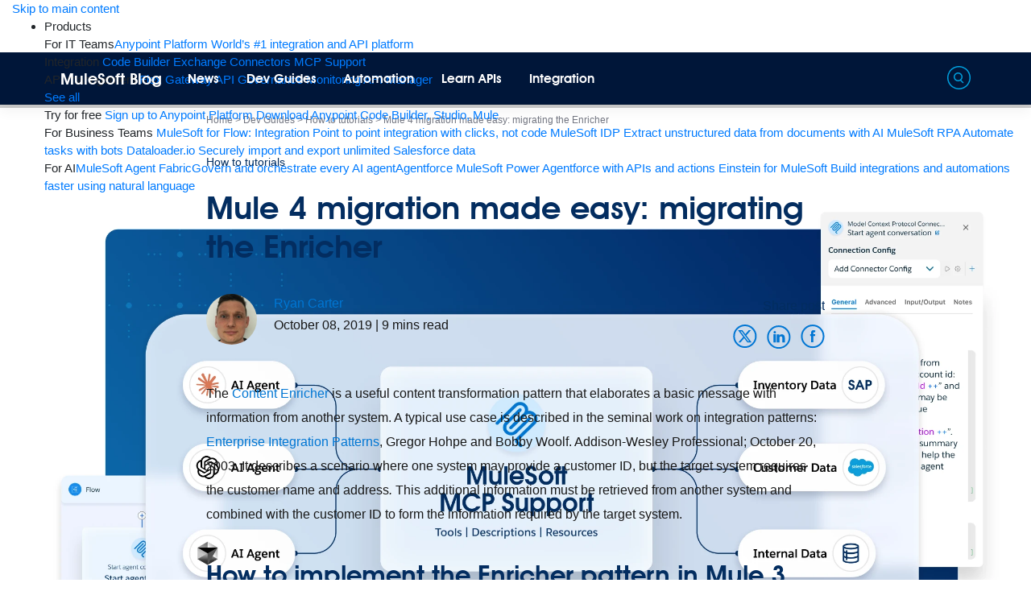

--- FILE ---
content_type: image/svg+xml
request_url: https://www.mulesoft.com/sites/default/files/cmm_files/new-graphics-WES_updated121423.svgz
body_size: 11806
content:
<?xml version="1.0" encoding="UTF-8" standalone="no"?>
<!-- Generator: Adobe Illustrator 27.2.0, SVG Export Plug-In . SVG Version: 6.00 Build 0)  -->

<svg
   version="1.1"
   id="Layer_1"
   x="0px"
   y="0px"
   viewBox="0 0 399 490"
   style="enable-background:new 0 0 399 490;"
   xml:space="preserve"
   sodipodi:docname="new-graphics-WES_updated121423.svg"
   inkscape:version="1.3 (0e150ed6c4, 2023-07-21)"
   xmlns:inkscape="http://www.inkscape.org/namespaces/inkscape"
   xmlns:sodipodi="http://sodipodi.sourceforge.net/DTD/sodipodi-0.dtd"
   xmlns:xlink="http://www.w3.org/1999/xlink"
   xmlns="http://www.w3.org/2000/svg"
   xmlns:svg="http://www.w3.org/2000/svg"><defs
   id="defs359"><clipPath
     id="clip2_12156_1679"><rect
       width="17"
       height="15.3"
       fill="#ffffff"
       transform="translate(67,52)"
       id="rect137"
       x="0"
       y="0" /></clipPath></defs><sodipodi:namedview
   id="namedview357"
   pagecolor="#ffffff"
   bordercolor="#000000"
   borderopacity="0.25"
   inkscape:showpageshadow="2"
   inkscape:pageopacity="0.0"
   inkscape:pagecheckerboard="0"
   inkscape:deskcolor="#d1d1d1"
   showguides="true"
   inkscape:zoom="1.6755102"
   inkscape:cx="166.81486"
   inkscape:cy="92.807552"
   inkscape:window-width="1920"
   inkscape:window-height="1017"
   inkscape:window-x="1912"
   inkscape:window-y="-8"
   inkscape:window-maximized="1"
   inkscape:current-layer="Layer_1"><sodipodi:guide
     position="133.69062,484.03167"
     orientation="0,-1"
     id="guide1"
     inkscape:locked="false" /><sodipodi:guide
     position="61.088083,472.38047"
     orientation="1,0"
     id="guide2"
     inkscape:locked="false" /></sodipodi:namedview>&#10;<style
   type="text/css"
   id="style2">&#10;	.st0{fill:none;stroke:#0176D3;stroke-width:2;}&#10;	.st1{clip-path:url(#SVGID_00000134219524668722965920000009152912752156952461_);}&#10;	.st2{fill:#0176D3;}&#10;	.st3{clip-path:url(#SVGID_00000138546847907385735610000017038319020327124874_);}&#10;	.st4{fill:none;}&#10;	.st5{fill:#00A1DF;}&#10;	.st6{fill-rule:evenodd;clip-rule:evenodd;fill:#00A1DF;}&#10;	.st7{fill:none;stroke:#032D60;stroke-width:2;}&#10;	.st8{clip-path:url(#SVGID_00000086687629311482819210000003734131218890880901_);}&#10;	.st9{fill:#032D60;}&#10;	.st10{clip-path:url(#SVGID_00000028326073530196769340000013425867365625280149_);}&#10;	.st11{fill:none;stroke:#FFFFFF;stroke-width:2;}&#10;	.st12{fill:none;stroke:#00A0DF;stroke-width:2;}&#10;	.st13{fill:none;stroke:#00A0DF;stroke-width:1.5;}&#10;	.st14{fill:none;stroke:#00A0DF;stroke-width:1.5;stroke-linecap:round;}&#10;	.st15{fill:none;stroke:#002196;stroke-width:1.5;}&#10;	.st16{fill:none;stroke:#002196;stroke-width:1.5;stroke-linecap:round;}&#10;	.st17{fill-rule:evenodd;clip-rule:evenodd;fill:#002196;}&#10;	.st18{fill:#002196;}&#10;	.st19{fill:#00A0DF;}&#10;	.st20{fill:#FFFFFF;}&#10;	.st21{fill-rule:evenodd;clip-rule:evenodd;fill:#00A0DF;}&#10;	.st22{fill:#166AFA;}&#10;	.st23{fill-rule:evenodd;clip-rule:evenodd;fill:#032D60;}&#10;	.st24{fill-rule:evenodd;clip-rule:evenodd;fill:#FFFFFF;}&#10;	.st25{fill:#0D9DDA;}&#10;	.st26{fill:#EAF5FE;}&#10;	.st27{fill-rule:evenodd;clip-rule:evenodd;fill:#0176D3;}&#10;</style>&#10;<circle
   class="st0"
   cx="143.6"
   cy="20.5"
   r="13.5"
   id="circle4" />&#10;<g
   id="g18">&#10;	<g
   id="g16">&#10;		<defs
   id="defs7">&#10;			<rect
   id="SVGID_1_"
   x="140.1"
   y="13"
   width="7"
   height="15" />&#10;		</defs>&#10;		<clipPath
   id="SVGID_00000118361066118073612980000001528857800776458132_">&#10;			<use
   xlink:href="#SVGID_1_"
   style="overflow:visible;"
   id="use9" />&#10;		</clipPath>&#10;		<g
   style="clip-path:url(#SVGID_00000118361066118073612980000001528857800776458132_);"
   clip-path="url(#SVGID_00000118361066118073612980000001528857800776458132_)"
   id="g14">&#10;			<path
   class="st2"
   d="M140.1,18h1.5v-1.5c-0.1-0.8,0.1-1.7,0.5-2.4c0.5-0.7,1.4-1.2,2.3-1.1c0.9,0,1.8,0.1,2.7,0.3l-0.4,2.3     c-0.4-0.1-0.8-0.2-1.2-0.2c-0.6,0-1.1,0.2-1.1,0.8V18h2.4l-0.2,2.2h-2.2V28h-2.8v-7.8h-1.5V18z"
   id="path12" />&#10;		</g>&#10;	</g>&#10;</g>&#10;&#10;&#10;<circle
   class="st0"
   cx="177.6"
   cy="20.5"
   r="13.5"
   id="circle36" />&#10;<g
   id="g50">&#10;	<path
   class="st4"
   d="M170.1,23.8V28h4.2C172,28,170.1,26.1,170.1,23.8z"
   id="path38" />&#10;	<path
   class="st4"
   d="M180.9,28h4.2v-4.2C185.1,26.1,183.2,28,180.9,28z"
   id="path40" />&#10;	<path
   class="st4"
   d="M174.3,13h-4.2v4.2C170.1,14.9,172,13,174.3,13z"
   id="path42" />&#10;	<path
   class="st4"
   d="M180.9,13c2.3,0,4.2,1.9,4.2,4.2V13H180.9z"
   id="path44" />&#10;	<path
   class="st2"
   d="M180.9,13h-6.6c-2.3,0-4.2,1.9-4.2,4.2v6.6c0,2.3,1.9,4.2,4.2,4.2h6.6c2.3,0,4.2-1.9,4.2-4.2v-6.6   C185.1,14.9,183.2,13,180.9,13z M178.1,25c-2.2,0-4-1.8-4-4s1.8-4,4-4s4,1.8,4,4S180.3,25,178.1,25z M183.1,16c0,0.6-0.4,1-1,1   s-1-0.4-1-1s0.4-1,1-1C182.6,15,183.1,15.4,183.1,16L183.1,16z"
   id="path46" />&#10;	<circle
   class="st2"
   cx="178.1"
   cy="21"
   r="2.5"
   id="circle48" />&#10;</g>&#10;<circle
   class="st0"
   cx="211.6"
   cy="20.5"
   r="13.5"
   id="circle52" />&#10;<ellipse
   transform="matrix(0.1602 -0.9871 0.9871 0.1602 186.1079 259.7437)"
   class="st0"
   cx="245.7"
   cy="20.5"
   rx="13.5"
   ry="13.5"
   id="ellipse54" />&#10;<path
   class="st2"
   d="M103.1,27h3V17h-3V27z M104.6,13c-0.8,0-1.5,0.6-1.5,1.4v0.1c0,0.8,0.6,1.5,1.4,1.5h0.1c0.8,0,1.5-0.6,1.5-1.4  v-0.1C106.1,13.7,105.5,13,104.6,13z M113.3,17c-1.2,0-2.4,0.6-3,1.6v-1.4h-3.2V27h3.3v-5.5c0-0.3,0-0.5,0.1-0.8  c0.3-0.7,0.9-1.2,1.7-1.2c1.2,0,1.7,0.9,1.7,2.2V27h3.2v-5.6C117.1,18.4,115.5,17,113.3,17"
   id="path56" />&#10;<circle
   class="st0"
   cx="109.6"
   cy="20.5"
   r="13.5"
   id="circle58" />&#10;<path
   class="st5"
   d="M21.9,42.3c-11.1,0-20.2-9-20.2-20.1S10.7,2,21.8,2S42,11,42,22.1C42.1,33.2,33.1,42.3,21.9,42.3z M21.9,0  C9.7,0.1-0.1,9.9,0,22.1s9.9,22,22.1,21.9s22-9.9,21.9-22.1c0-5.8-2.4-11.4-6.5-15.5S27.7,0,21.9,0z"
   id="path60" />&#10;<path
   class="st6"
   d="M16.1,32.2c-3.6-1.8-5.9-5.6-5.8-9.6c0-2.2,0.6-4.3,1.8-6.1l7.5,11.4h4.5l7.5-11.4c1.2,1.8,1.8,3.9,1.8,6.1  c0,3.8-1.9,7.3-5.1,9.3l1.4,5.6c8.5-4.5,11.7-15.1,7.2-23.6c-1.5-2.8-3.7-5.1-6.3-6.7l-8.7,13.6L13.3,7.1C5.1,12,2.4,22.7,7.3,31  c1.7,2.9,4.3,5.2,7.4,6.7C14.7,37.8,16.1,32.2,16.1,32.2z M55.9,122.8l-4.8-10.2h-2.5v16.5h2.5v-11l3.9,8h1.8l3.8-8v11h2.5v-16.5  h-2.5L55.9,122.8z M72.5,124.5c0.2,1.3-0.8,2.4-2,2.6h-0.4c-1.3,0-2.4-0.8-2.4-2.6v-7.2h-2.4v7.5c-0.1,1.2,0.3,2.4,1.2,3.3  c1.3,1.1,3,1.4,4.6,0.7c0.5-0.2,1-0.6,1.4-1v1.2h2.3v-11.7h-2.4C72.4,117.3,72.5,124.5,72.5,124.5z M79.5,125.7v-13.1h-2.4v13.2  c-0.1,1.7,1.1,3.1,2.7,3.2h1.9v-2h-1C79.8,127,79.5,126.6,79.5,125.7z"
   id="path62" />&#10;<path
   class="st5"
   d="M87.5,117.2c-3,0-5,2.2-5,6c0,4.5,2.3,6,5.3,6c1.7,0.1,3.3-0.6,4.4-1.8l-1.5-1.4c-0.7,0.8-1.8,1.3-2.8,1.2  c-1.9,0-3-1.3-3-3.3h7.6v-1C92.4,119.5,90.6,117.2,87.5,117.2z M84.8,122.2c0-0.5,0.1-1.1,0.3-1.6s0.5-0.8,0.9-1.1s0.9-0.4,1.4-0.4  s1,0.1,1.4,0.4s0.7,0.7,0.9,1.1c0.2,0.5,0.3,1,0.3,1.6H84.8L84.8,122.2z"
   id="path64" />&#10;<path
   class="st6"
   d="M104.1,121c-0.9-0.7-2-1.1-3.1-1.2l-1.9-0.3c-0.7-0.1-1.3-0.3-1.8-0.8c-0.2-0.2-0.4-0.4-0.5-0.7  s-0.2-0.5-0.2-0.8c0-1.5,1.1-2.6,3-2.6c1.3-0.1,2.6,0.4,3.6,1.3l1.6-1.6c-1.4-1.3-3.2-2-5.1-1.9c-3.4,0-5.5,2-5.5,4.8  c-0.1,1.2,0.4,2.3,1.2,3.1c0.9,0.7,2,1.2,3.1,1.3l1.9,0.3c0.7,0,1.3,0.3,1.8,0.7c0.4,0.5,0.7,1.1,0.7,1.7c0,1.6-1.2,2.5-3.4,2.5  c-1.6,0.1-3.1-0.5-4.2-1.6l-1.7,1.6c1.5,1.5,3.7,2.3,5.8,2.2c3.4,0,5.9-1.8,5.9-4.8C105.5,123.1,105,121.9,104.1,121z"
   id="path66" />&#10;<path
   class="st5"
   d="M111.7,117.2c-1.3,0-2.6,0.5-3.5,1.4c-1.1,1.1-1.4,2.6-1.4,4.6s0.3,3.5,1.4,4.6c2,1.8,5,1.8,7,0  c1.1-1.1,1.4-2.6,1.4-4.6s-0.3-3.4-1.4-4.6C114.2,117.7,113,117.2,111.7,117.2z M113.4,126.4c-0.2,0.2-0.5,0.4-0.8,0.5  s-0.6,0.2-0.9,0.2c-0.6,0-1.3-0.2-1.7-0.7c-0.7-0.9-1-2.1-0.8-3.2c0-1.3,0.1-2.5,0.8-3.2c0.2-0.2,0.5-0.4,0.8-0.5  c0.6-0.2,1.3-0.2,1.9,0c0.3,0.1,0.6,0.3,0.8,0.5c0.7,0.7,0.8,1.9,0.8,3.2C114.3,124.3,114,125.5,113.4,126.4z"
   id="path68" />&#10;<path
   class="st6"
   d="M118.9,115.7v1.8h-1.3v1.8h1.3v9.7h2.4v-9.7h2.3v-1.8h-2.3v-1.7c0-0.9,0.4-1.4,1.3-1.4h1.1v-2h-1.5  c-1.7-0.1-3.1,1.1-3.2,2.8C118.9,115.4,118.9,115.6,118.9,115.7z M128.8,114h-2.4v3.6H125v1.8h1.3v6.5c-0.1,1.7,1.1,3.1,2.8,3.3h1.8  v-2h-1c-0.7,0.1-1.2-0.4-1.3-1.1v-6.6h2.3v-1.8h-2.3L128.8,114z"
   id="path70" />&#10;<path
   class="st5"
   d="M21.6,101.3c-10.8,0-19.5,8.7-19.5,19.5s8.7,19.5,19.5,19.5s19.5-8.7,19.5-19.5c0-5.2-2.1-10.1-5.7-13.8  C31.7,103.4,26.8,101.3,21.6,101.3z M21.6,138.6c-9.8,0-17.8-8-17.8-17.8s8-17.8,17.8-17.8s17.8,8,17.8,17.8c0,4.7-1.9,9.2-5.2,12.6  C30.8,136.7,26.3,138.6,21.6,138.6z"
   id="path72" />&#10;<path
   class="st6"
   d="M35.6,116.9c-1-3.5-3.3-6.6-6.4-8.5l-0.5,0.9l-7,11l-7.1-11.1l-0.5-0.8c-3.2,1.9-5.5,5-6.5,8.6  c-1.1,3.8-0.6,7.9,1.5,11.2c1.5,2.6,3.7,4.6,6.4,5.8l1.3-5c-3.1-1.4-5.1-4.4-5.1-7.8c0-1.8,0.5-3.6,1.5-5.1l6.1,9.5h4.5l6.1-9.5  c1,1.5,1.5,3.3,1.5,5.1c0,3.4-1.9,6.4-5,7.8l1.3,5c2.7-1.2,4.9-3.3,6.4-5.8C36.3,124.8,36.8,120.7,35.6,116.9z"
   id="path74" />&#10;<circle
   class="st7"
   cx="143.6"
   cy="59.5"
   r="13.5"
   id="circle76" />&#10;<g
   id="g90">&#10;	<g
   id="g88">&#10;		<defs
   id="defs79">&#10;			<rect
   id="SVGID_00000163054700409530608580000017879094117919162811_"
   x="140.1"
   y="52"
   width="7"
   height="15" />&#10;		</defs>&#10;		<clipPath
   id="SVGID_00000005984753014348049070000012351963356576186815_">&#10;			<use
   xlink:href="#SVGID_00000163054700409530608580000017879094117919162811_"
   style="overflow:visible;"
   id="use81" />&#10;		</clipPath>&#10;		<g
   style="clip-path:url(#SVGID_00000005984753014348049070000012351963356576186815_);"
   clip-path="url(#SVGID_00000005984753014348049070000012351963356576186815_)"
   id="g86">&#10;			<path
   class="st9"
   d="M140.1,56.9h1.5v-1.5c-0.1-0.8,0.1-1.6,0.5-2.3c0.5-0.8,1.4-1.2,2.3-1.1c0.9,0,1.8,0.1,2.7,0.3l-0.4,2.3     c-0.4-0.1-0.8-0.2-1.2-0.2c-0.6,0-1.1,0.2-1.1,0.8v1.7h2.4l-0.2,2.2h-2.2v7.8h-2.8v-7.8h-1.5V56.9z"
   id="path84" />&#10;		</g>&#10;	</g>&#10;</g>&#10;&#10;&#10;<circle
   class="st7"
   cx="177.6"
   cy="59.5"
   r="13.5"
   id="circle108" />&#10;<g
   id="g122">&#10;	<path
   class="st4"
   d="M180.9,67h4.2v-4.2C185.1,65.1,183.2,67,180.9,67z"
   id="path110" />&#10;	<path
   class="st4"
   d="M174.3,52h-4.2v4.2C170.1,53.8,172,52,174.3,52z"
   id="path112" />&#10;	<path
   class="st4"
   d="M170.1,62.8V67h4.2C172,67,170.1,65.1,170.1,62.8z"
   id="path114" />&#10;	<path
   class="st4"
   d="M180.9,52c2.3,0,4.2,1.9,4.2,4.2V52H180.9z"
   id="path116" />&#10;	<path
   class="st9"
   d="M180.9,52h-6.6c-2.3,0-4.2,1.8-4.2,4.2v6.6c0,2.3,1.9,4.2,4.2,4.2h6.6c2.3,0,4.2-1.9,4.2-4.2v-6.6   C185.1,53.9,183.2,52,180.9,52z M178.1,64c-2.2,0-4-1.8-4-4s1.8-4,4-4s4,1.8,4,4S180.3,64,178.1,64z M182.1,56c-0.6,0-1-0.4-1-1   s0.4-1,1-1s1,0.4,1,1S182.7,56,182.1,56z"
   id="path118" />&#10;	<path
   class="st9"
   d="M178.1,57.4c-1.4,0-2.5,1.1-2.6,2.5c0,1.4,1.1,2.5,2.5,2.6c1.4,0,2.5-1.1,2.6-2.5   C180.6,58.6,179.5,57.4,178.1,57.4z"
   id="path120" />&#10;</g>&#10;<path
   class="st9"
   d="M103.1,66h3V56h-3V66z M104.6,52c-0.8,0-1.5,0.6-1.5,1.4v0.1c0,0.8,0.6,1.5,1.4,1.5h0.1c0.8,0,1.5-0.6,1.5-1.4  v-0.1C106.1,52.7,105.5,52,104.6,52z M113.3,56c-1.2-0.1-2.4,0.6-3,1.6v-1.4h-3.2V66h3.3v-5.5c0-0.3,0-0.5,0.1-0.8  c0.2-0.7,0.9-1.2,1.7-1.2c1.2,0,1.7,0.9,1.7,2.2v5.2h3.3v-5.6C117.1,57.3,115.5,55.9,113.3,56"
   id="path124" />&#10;<g
   id="g160">&#10;	<circle
   class="st7"
   cx="109.6"
   cy="59.5"
   r="13.5"
   id="circle126" />&#10;	<path
   class="st11"
   d="M260.4,104.5l4,4l-4,4"
   id="path128" />&#10;	<path
   class="st12"
   d="M285.8,104.5l4,4l-4,4"
   id="path130" />&#10;	<circle
   class="st13"
   cx="168.5"
   cy="147.2"
   r="13.8"
   id="circle132" />&#10;	<circle
   class="st13"
   cx="167.5"
   cy="146.2"
   r="4.8"
   id="circle134" />&#10;	<path
   class="st14"
   d="M171,150.7l2.5,2.5"
   id="path136" />&#10;	<circle
   class="st15"
   cx="168.5"
   cy="108.5"
   r="13.8"
   id="circle138" />&#10;	<circle
   class="st15"
   cx="167.5"
   cy="107.5"
   r="4.8"
   id="circle140" />&#10;	<path
   class="st16"
   d="M171,112l2.5,2.5"
   id="path142" />&#10;	<circle
   class="st13"
   cx="212.3"
   cy="148.1"
   r="13.8"
   id="circle144" />&#10;	<path
   class="st13"
   d="M220,147.6c0,3.8-0.9,7.1-2.2,9.5c-1.4,2.4-3.2,3.7-5,3.7s-3.6-1.3-5-3.7s-2.2-5.8-2.2-9.5s0.9-7.1,2.2-9.5   c1.4-2.4,3.2-3.7,5-3.7s3.6,1.3,5,3.7C219.2,140.4,220,143.8,220,147.6z"
   id="path146" />&#10;	<path
   class="st13"
   d="M212.5,133.6v28"
   id="path148" />&#10;	<path
   class="st13"
   d="M197.8,147.8h29"
   id="path150" />&#10;	<circle
   class="st15"
   cx="212.3"
   cy="108.6"
   r="13.8"
   id="circle152" />&#10;	<path
   class="st15"
   d="M220,108.1c0,3.8-0.9,7.1-2.2,9.5c-1.4,2.4-3.2,3.7-5,3.7s-3.6-1.3-5-3.7s-2.2-5.8-2.2-9.5s0.9-7.1,2.2-9.5   c1.4-2.4,3.2-3.7,5-3.7s3.6,1.3,5,3.7S220,104.3,220,108.1z"
   id="path154" />&#10;	<path
   class="st15"
   d="M212.5,94.1v28"
   id="path156" />&#10;	<path
   class="st15"
   d="M197.8,108.4h29"
   id="path158" />&#10;</g>&#10;<path
   class="st17"
   d="M317.3,108.8h8.3c0.2,0,0.3,0.3,0.2,0.4l-2.4,2.4c-0.1,0.2-0.1,0.4,0,0.5l0.5,0.6c0.1,0.2,0.4,0.2,0.5,0  l4.4-4.4c0.1-0.2,0.1-0.4,0-0.5l-4.4-4.4c-0.1-0.2-0.4-0.2-0.5,0l-0.5,0.5c-0.1,0.2-0.1,0.4,0,0.5l2.4,2.4c0.1,0.2,0,0.4-0.2,0.4  h-8.3c-0.2,0-0.4,0.2-0.4,0.3v0.8C316.9,108.7,317,108.9,317.3,108.8z"
   id="path162" />&#10;<path
   class="st18"
   d="M368.8,102.3h-4.4c-0.2,0-0.4,0.1-0.4,0.3v0.7c0,0.2,0.2,0.4,0.4,0.4h1.8c0.2,0,0.3,0.2,0.2,0.4l-3.9,3.9  c-0.1,0.1-0.1,0.3,0,0.5l0.5,0.5c0.1,0.1,0.4,0.1,0.5,0l3.9-3.9c0.1-0.1,0.4-0.1,0.4,0.2v1.8c0,0.2,0.2,0.4,0.4,0.4h0.7  c0.2,0,0.4-0.2,0.4-0.4v-4.4C369.1,102.4,369,102.3,368.8,102.3z M366,107.7l-0.8,0.8c-0.1,0.1-0.2,0.3-0.2,0.5v2.6  c0,0.2-0.2,0.3-0.4,0.3h-4.9c-0.2,0-0.4-0.2-0.4-0.3v-4.8c0-0.2,0.2-0.3,0.4-0.3h2.6c0.2,0,0.4-0.1,0.5-0.2l0.8-0.8  c0.1-0.1,0-0.4-0.2-0.4H359c-0.5,0-0.9,0.4-0.9,0.9v6.5c0,0.5,0.4,0.9,0.9,0.9h6.5c0.5,0,0.9-0.4,0.9-0.9v-4.6  C366.3,107.7,366.1,107.6,366,107.7z"
   id="path164" />&#10;<path
   class="st19"
   d="M386.8,102.3h-4.4c-0.2,0-0.4,0.1-0.4,0.3v0.7c0,0.2,0.2,0.4,0.4,0.4h1.8c0.2,0,0.3,0.2,0.2,0.4l-3.9,3.9  c-0.1,0.1-0.1,0.3,0,0.5l0.5,0.5c0.1,0.1,0.4,0.1,0.5,0l3.9-3.9c0.1-0.1,0.4-0.1,0.4,0.2v1.8c0,0.2,0.2,0.4,0.4,0.4h0.7  c0.2,0,0.4-0.2,0.4-0.4v-4.4C387.1,102.4,387,102.3,386.8,102.3z M384,107.7l-0.8,0.8c-0.1,0.1-0.2,0.3-0.2,0.5v2.6  c0,0.2-0.2,0.3-0.4,0.3h-4.9c-0.2,0-0.4-0.2-0.4-0.3v-4.8c0-0.2,0.2-0.3,0.4-0.3h2.6c0.2,0,0.4-0.1,0.5-0.2l0.8-0.8  c0.1-0.1,0-0.4-0.2-0.4H377c-0.5,0-0.9,0.4-0.9,0.9v6.5c0,0.5,0.4,0.9,0.9,0.9h6.5c0.5,0,0.9-0.4,0.9-0.9v-4.6  C384.3,107.7,384.1,107.6,384,107.7z"
   id="path166" />&#10;<path
   class="st20"
   d="M16.7,150.6h-4.4c-0.2,0-0.4,0.1-0.4,0.3v0.7c0,0.2,0.2,0.4,0.4,0.4h1.8c0.2,0,0.3,0.2,0.2,0.4l-3.9,3.9  c-0.1,0.1-0.1,0.4,0,0.5l0.5,0.5c0.1,0.1,0.4,0.1,0.5,0l3.9-3.9c0.1-0.1,0.4-0.1,0.4,0.2v1.8c0,0.2,0.2,0.4,0.4,0.4h0.7  c0.2,0,0.4-0.2,0.4-0.4V151C17,150.7,16.9,150.6,16.7,150.6z M13.9,156l-0.8,0.8c-0.1,0.1-0.2,0.3-0.2,0.5v2.6  c0,0.2-0.2,0.4-0.4,0.4H7.7c-0.2,0-0.3-0.2-0.3-0.4V155c0-0.2,0.2-0.4,0.3-0.4h2.7c0.2,0,0.4-0.1,0.5-0.2l0.8-0.8  c0.1-0.1,0.1-0.4-0.2-0.4H6.9c-0.5,0-0.9,0.4-0.9,0.9v6.5c0,0.5,0.4,0.9,0.9,0.9h6.5c0.5,0,0.9-0.4,0.9-0.9V156  C14.3,156,14,155.9,13.9,156L13.9,156L13.9,156z"
   id="path168" />&#10;<path
   class="st21"
   d="M334.9,109.3h8.3c0.2,0,0.3,0.3,0.2,0.4l-2.4,2.4c-0.1,0.2-0.1,0.4,0,0.5l0.5,0.6c0.1,0.2,0.4,0.2,0.5,0  l4.4-4.4c0.1-0.2,0.1-0.4,0-0.5L342,104c-0.1-0.2-0.4-0.2-0.5,0l-0.5,0.5c-0.1,0.2-0.1,0.4,0,0.5l2.4,2.4c0.1,0.2,0,0.4-0.2,0.4  h-8.3c-0.2,0-0.4,0.2-0.4,0.3v0.8C334.5,109.2,334.6,109.4,334.9,109.3z"
   id="path170" />&#10;<path
   class="st20"
   d="M35.5,155.9l4-4c0.2-0.2,0.2-0.5,0-0.6l-0.6-0.6c-0.2-0.2-0.5-0.2-0.7,0l-4,4c-0.1,0.1-0.3,0.1-0.4,0l-4-4.1  c-0.2-0.2-0.5-0.2-0.6,0l-0.6,0.6c-0.2,0.2-0.2,0.5,0,0.6l4,4c0.1,0.1,0.1,0.3,0,0.4l-4.1,4.1c-0.2,0.2-0.2,0.5,0,0.6l0.6,0.6  c0.2,0.2,0.5,0.2,0.6,0l4-4c0.1-0.1,0.3-0.1,0.4,0l4,4c0.2,0.2,0.5,0.2,0.7,0l0.7-0.6c0.2-0.2,0.2-0.5,0-0.6l-4-4  C35.4,156.3,35.4,156.1,35.5,155.9z"
   id="path172" />&#10;<path
   class="st9"
   d="M240,52.4l-0.9,2.4v9.7h3.2v1.9h1.8l1.8-1.8h2.7l3.5-3.7v-8.5C252.1,52.4,240,52.4,240,52.4z M241.1,53.6h9.8  v6.7l-2.1,2.1h-3.2l-1.8,1.8v-1.8h-2.7V53.6z M244.4,59.7h1.2V56h-1.2V59.7z M247.6,59.7h1.2V56h-1.2V59.7z"
   id="path174" />&#10;<path
   class="st2"
   d="M240.1,13.7l-0.9,2.4v9.7h3.2v1.8h1.8l1.8-1.8h2.7l3.5-3.7v-8.5h-12.1C240.1,13.6,240.1,13.7,240.1,13.7z   M241.2,14.9h9.8v6.7l-2.1,2.1h-3.2l-1.8,1.8v-1.8h-2.7V14.9z M244.5,21h1.2v-3.7h-1.2V21z M247.7,21h1.2v-3.7h-1.2V21z"
   id="path176" />&#10;<path
   class="st2"
   d="M219.3,16.4c-0.2-0.7-0.7-1.3-1.4-1.5c-1.2-0.4-6.3-0.4-6.3-0.4s-5,0-6.3,0.4c-0.7,0.2-1.2,0.8-1.4,1.5  c-0.3,1.3-0.3,4.1-0.3,4.1s0,2.8,0.3,4.1c0.2,0.7,0.7,1.3,1.4,1.5c1.2,0.4,6.3,0.4,6.3,0.4s5,0,6.3-0.4c0.7-0.2,1.2-0.8,1.4-1.5  c0.3-1.3,0.3-4.1,0.3-4.1S219.6,17.7,219.3,16.4z M210,23.1V18l4.2,2.6L210,23.1z"
   id="path178" />&#10;<circle
   class="st7"
   cx="211.6"
   cy="59.4"
   r="13.5"
   id="circle180" />&#10;<circle
   class="st7"
   cx="245.6"
   cy="59.4"
   r="13.5"
   id="circle182" />&#10;<path
   class="st9"
   d="M219.3,55.3c-0.2-0.7-0.7-1.3-1.4-1.5c-1.2-0.4-6.3-0.4-6.3-0.4s-5,0-6.3,0.4c-0.7,0.2-1.2,0.8-1.4,1.5  c-0.3,1.3-0.3,4.1-0.3,4.1s0,2.8,0.3,4.1c0.2,0.7,0.7,1.3,1.4,1.5c1.2,0.4,6.3,0.4,6.3,0.4s5,0,6.3-0.4c0.7-0.2,1.2-0.8,1.4-1.5  c0.3-1.3,0.3-4.1,0.3-4.1S219.6,56.7,219.3,55.3z M210,62v-5.1l4.2,2.6L210,62z"
   id="path184" />&#10;<path
   class="st22"
   d="M368,189.9h-13.6c-3.3,0-5.9,2.7-5.9,5.9v0.2c0,3.3,2.7,5.9,5.9,5.9H368c3.3,0,5.9-2.7,5.9-5.9v-0.2  C373.9,192.5,371.3,189.9,368,189.9z M349.5,196v-0.2c0-2.7,2.2-4.9,4.9-4.9h8.2l-2.9,10h-5.3C351.7,200.9,349.5,198.7,349.5,196  L349.5,196L349.5,196z"
   id="path186" />&#10;<path
   class="st22"
   d="M354.8,198.4c-0.1,0-0.3,0-0.4-0.1l-1.9-1.7c-0.2-0.2-0.2-0.5,0-0.7s0.5-0.2,0.7,0l1.5,1.4l3.9-4.2  c0.2-0.2,0.5-0.2,0.7,0s0.2,0.5,0,0.7l-4.2,4.5C355.1,198.4,355,198.4,354.8,198.4L354.8,198.4L354.8,198.4z"
   id="path188" />&#10;<path
   class="st20"
   d="M367.5,195.8l2-2.1c0.2-0.2,0.2-0.5,0-0.7s-0.5-0.2-0.7,0l-2,2l-2-2c-0.2-0.2-0.5-0.2-0.7,0s-0.2,0.5,0,0.7  l2,2.1l-2,2.1c-0.2,0.2-0.2,0.5,0,0.7c0.1,0.1,0.2,0.1,0.4,0.1c0.1,0,0.3-0.1,0.4-0.2l2-2l2,2c0.1,0.1,0.2,0.2,0.4,0.2  c0.1,0,0.3,0,0.4-0.1c0.2-0.2,0.2-0.5,0-0.7L367.5,195.8L367.5,195.8z"
   id="path190" />&#10;<path
   class="st23"
   d="M54.3,263.2l-2.1-1.7c-0.5-0.4-1.2-0.4-1.7,0l-1.8,1.3c-0.2,0.2-0.5,0.1-0.7-0.1l-2.7-2.4l-2.4-2.7  c-0.2-0.2-0.2-0.5-0.1-0.7l1.3-1.8c0.4-0.5,0.3-1.2,0-1.7l-1.7-2.1c-0.5-0.6-1.5-0.7-2-0.1l-1.8,1.8c-0.3,0.3-0.4,0.7-0.4,1  c0.2,3.5,1.8,6.9,4.1,9.2c2.4,2.4,5.7,3.9,9.2,4.1c0.4,0,0.8-0.1,1-0.4l1.8-1.8C55,264.7,54.9,263.7,54.3,263.2L54.3,263.2  L54.3,263.2z"
   id="path192" />&#10;<path
   class="st24"
   d="M21.3,295.3l-4.6-4.6c0.9-1.3,1.4-3,1.2-4.7c-0.4-3-2.8-5.3-5.9-5.6c-4.1-0.4-7.5,3-7.1,7.2  c0.3,3,2.6,5.4,5.6,5.9c1.8,0.2,3.4-0.2,4.7-1.2l4.6,4.6c0.2,0.2,0.5,0.2,0.7,0l0.7-0.7C21.5,295.9,21.5,295.5,21.3,295.3  L21.3,295.3L21.3,295.3z M6.9,286.9c0-2.5,2-4.5,4.5-4.5s4.5,2,4.5,4.5s-2,4.5-4.5,4.5S6.9,289.4,6.9,286.9L6.9,286.9z"
   id="path194" />&#10;<g
   id="g204">&#10;	<path
   class="st24"
   d="M79.8,281.2c-4.1,0-7.4,3.3-7.4,7.4s3.3,7.4,7.4,7.4s7.4-3.3,7.4-7.4S83.9,281.2,79.8,281.2z M71,288.7   c0-4.8,3.9-8.8,8.8-8.8s8.8,3.9,8.8,8.8s-3.9,8.8-8.8,8.8S71,293.5,71,288.7z"
   id="path196" />&#10;	<path
   class="st24"
   d="M77.6,283.2c-0.7,1.4-1.1,3.3-1.1,5.4s0.4,4.1,1.1,5.4c0.7,1.4,1.5,2,2.2,2s1.5-0.6,2.2-2s1.1-3.3,1.1-5.4   s-0.4-4.1-1.1-5.4c-0.7-1.4-1.5-2-2.2-2S78.3,281.8,77.6,283.2z M76.4,282.6c0.7-1.5,1.9-2.8,3.4-2.8s2.6,1.2,3.4,2.8   c0.8,1.6,1.2,3.7,1.2,6s-0.5,4.4-1.2,6c-0.7,1.5-1.9,2.8-3.4,2.8s-2.6-1.2-3.4-2.8c-0.8-1.6-1.2-3.7-1.2-6S75.6,284.2,76.4,282.6z"
   id="path198" />&#10;	<path
   class="st24"
   d="M79.8,279.9c0.4,0,0.7,0.3,0.7,0.7v16.2c0,0.4-0.3,0.7-0.7,0.7s-0.7-0.3-0.7-0.7v-16.2   C79.1,280.2,79.4,279.9,79.8,279.9z"
   id="path200" />&#10;	<path
   class="st24"
   d="M71,288.7c0-0.4,0.3-0.7,0.7-0.7h16.2c0.4,0,0.7,0.3,0.7,0.7s-0.3,0.7-0.7,0.7H71.7   C71.3,289.3,71,289,71,288.7z"
   id="path202" />&#10;</g>&#10;<path
   class="st24"
   d="M54.3,292.8l-2.1-1.7c-0.5-0.4-1.2-0.4-1.7,0l-1.8,1.3c-0.2,0.2-0.5,0.1-0.7-0.1l-2.7-2.4l-2.4-2.7  c-0.2-0.2-0.2-0.5-0.1-0.7l1.3-1.8c0.4-0.5,0.3-1.2,0-1.7l-1.7-2.1c-0.5-0.6-1.5-0.7-2-0.1l-1.8,1.8c-0.3,0.3-0.4,0.7-0.4,1  c0.2,3.5,1.8,6.9,4.1,9.2c2.4,2.4,5.7,3.9,9.2,4.1c0.4,0,0.8-0.1,1-0.4l1.8-1.8C55,294.2,54.9,293.3,54.3,292.8L54.3,292.8  L54.3,292.8z"
   id="path206" />&#10;<path
   class="st24"
   d="M121.4,294.6v0.8c0,0.9-0.8,1.7-1.7,1.7h-13.3c-0.9,0-1.7-0.8-1.7-1.7v-0.8c0-2,2.4-3.3,4.6-4.2l0.2-0.1  c0.2-0.1,0.3-0.1,0.5,0c0.9,0.6,1.9,0.9,3,0.9s2.1-0.3,3-0.9c0.2-0.1,0.3-0.1,0.5,0l0.2,0.1C119,291.3,121.4,292.5,121.4,294.6  L121.4,294.6z M113.1,280.4c2.3,0,4.1,2,4.1,4.6s-1.8,4.6-4.1,4.6s-4.1-2-4.1-4.6S110.8,280.4,113.1,280.4z"
   id="path208" />&#10;<g
   id="g218">&#10;	<path
   class="st23"
   d="M79.8,251.7c-4.1,0-7.4,3.3-7.4,7.4s3.3,7.4,7.4,7.4s7.4-3.3,7.4-7.4S83.9,251.7,79.8,251.7L79.8,251.7z    M71,259.1c0-4.8,3.9-8.8,8.8-8.8s8.8,3.9,8.8,8.8c0,4.9-3.9,8.8-8.8,8.8S71,264,71,259.1z"
   id="path210" />&#10;	<path
   class="st23"
   d="M77.6,253.7c-0.7,1.4-1.1,3.3-1.1,5.4s0.4,4.1,1.1,5.4c0.7,1.4,1.5,2,2.2,2s1.5-0.6,2.2-2s1.1-3.3,1.1-5.4   s-0.4-4.1-1.1-5.4c-0.7-1.4-1.5-2-2.2-2S78.3,252.3,77.6,253.7L77.6,253.7z M76.4,253.1c0.7-1.5,1.9-2.8,3.4-2.8s2.6,1.2,3.4,2.8   s1.2,3.7,1.2,6s-0.5,4.4-1.2,6c-0.7,1.5-1.9,2.8-3.4,2.8s-2.6-1.2-3.4-2.8c-0.8-1.6-1.2-3.7-1.2-6S75.6,254.7,76.4,253.1   L76.4,253.1z"
   id="path212" />&#10;	<path
   class="st23"
   d="M79.8,250.4c0.4,0,0.7,0.3,0.7,0.7v16.2c0,0.4-0.3,0.7-0.7,0.7s-0.7-0.3-0.7-0.7V251   C79.1,250.7,79.4,250.4,79.8,250.4L79.8,250.4z"
   id="path214" />&#10;	<path
   class="st23"
   d="M71,259.1c0-0.4,0.3-0.7,0.7-0.7h16.2c0.4,0,0.7,0.3,0.7,0.7s-0.3,0.7-0.7,0.7H71.7   C71.3,259.8,71,259.5,71,259.1z"
   id="path216" />&#10;</g>&#10;<path
   class="st23"
   d="M121.4,265v0.8c0,0.9-0.8,1.7-1.7,1.7h-13.3c-0.9,0-1.7-0.8-1.7-1.7V265c0-2,2.4-3.3,4.6-4.2l0.2-0.1  c0.2-0.1,0.3-0.1,0.5,0c0.9,0.6,1.9,0.9,3,0.9s2.1-0.3,3-0.9c0.2-0.1,0.3-0.1,0.5,0l0.2,0.1C119,261.8,121.4,263,121.4,265  L121.4,265z M113.1,250.8c2.3,0,4.1,2,4.1,4.6c0,2.6-1.8,4.6-4.1,4.6s-4.1-2-4.1-4.6S110.8,250.8,113.1,250.8L113.1,250.8z"
   id="path220" />&#10;<path
   class="st23"
   d="M21.3,265.8l-4.6-4.6c0.9-1.3,1.4-3,1.2-4.7c-0.4-3-2.8-5.3-5.9-5.6c-4.1-0.4-7.5,3-7.1,7.2  c0.3,3,2.6,5.4,5.6,5.9c1.8,0.2,3.4-0.2,4.7-1.2l4.6,4.6c0.2,0.2,0.5,0.2,0.7,0l0.7-0.7C21.5,266.4,21.5,266,21.3,265.8L21.3,265.8  L21.3,265.8z M6.9,257.4c0-2.5,2-4.5,4.5-4.5s4.5,2,4.5,4.5s-2,4.5-4.5,4.5S6.9,259.8,6.9,257.4L6.9,257.4z"
   id="path222" />&#10;<g
   id="g278">&#10;	<path
   class="st9"
   d="M53.2,215.2l-0.2,0.7c-0.2-0.1-0.5-0.1-0.7-0.1c-0.7,0-1.1,0.4-1.1,1.2v0.5h1.5v0.7h-1.5v5.1h-1v-5.1h-1v-0.6   l1-0.1V217c0-0.6,0.2-1.1,0.5-1.4c0.3-0.3,0.8-0.5,1.5-0.5C52.5,215,52.9,215.1,53.2,215.2L53.2,215.2L53.2,215.2z"
   id="path224" />&#10;	<path
   class="st9"
   d="M53.7,218.8c0-0.4,0-0.9-0.1-1.3h0.9c0,0.3,0.1,0.6,0.1,0.9l0,0c0.3-0.7,0.9-1.1,1.8-1.1c0.1,0,0.2,0,0.3,0   l-0.1,0.8c-0.1,0-0.2,0-0.3,0c-0.5,0-1,0.2-1.3,0.6c-0.3,0.4-0.4,0.9-0.4,1.4v3.1h-1L53.7,218.8L53.7,218.8L53.7,218.8z"
   id="path226" />&#10;	<path
   class="st9"
   d="M62.9,220.3c0,0.6-0.1,1.1-0.3,1.6s-0.6,0.8-1,1.1s-1,0.4-1.6,0.4s-1.1-0.1-1.5-0.4s-0.8-0.6-1-1.1   s-0.3-1-0.3-1.6c0-0.9,0.2-1.7,0.8-2.2s1.2-0.8,2.1-0.8c0.6,0,1.1,0.1,1.6,0.4c0.4,0.2,0.8,0.6,1,1.1   C62.8,219.2,62.9,219.7,62.9,220.3L62.9,220.3L62.9,220.3z M58.1,220.3c0,0.7,0.2,1.2,0.5,1.7s0.8,0.6,1.4,0.6s1.1-0.2,1.4-0.6   s0.5-1,0.5-1.7s-0.2-1.2-0.5-1.6c-0.3-0.4-0.8-0.6-1.4-0.6s-1.1,0.2-1.4,0.6C58.3,219.1,58.1,219.6,58.1,220.3L58.1,220.3   L58.1,220.3z"
   id="path228" />&#10;	<path
   class="st9"
   d="M64.1,218.8c0-0.4,0-0.9-0.1-1.3h1c0,0.2,0.1,0.5,0.1,0.8l0,0c0.2-0.3,0.4-0.5,0.8-0.7   c0.3-0.2,0.7-0.3,1.1-0.3c0.5,0,0.9,0.1,1.2,0.3c0.3,0.2,0.5,0.5,0.7,0.9l0,0c0.2-0.4,0.5-0.6,0.8-0.9c0.3-0.2,0.8-0.3,1.2-0.3   s0.9,0.1,1.2,0.3c0.3,0.2,0.6,0.5,0.7,0.8c0.2,0.3,0.2,0.7,0.2,1.1v3.7h-1v-3.6c0-0.4-0.1-0.8-0.3-1.1s-0.6-0.5-1-0.5   c-0.3,0-0.6,0.1-0.9,0.3c-0.2,0.2-0.4,0.4-0.6,0.7c-0.1,0.3-0.2,0.6-0.2,1v3.2h-1v-3.6c0-0.4-0.1-0.8-0.3-1.1s-0.6-0.4-1-0.4   c-0.5,0-0.9,0.2-1.2,0.5c-0.3,0.4-0.4,0.8-0.4,1.3v3.3h-1L64.1,218.8L64.1,218.8z"
   id="path230" />&#10;	<path
   class="st9"
   d="M92,222.5l0.5-0.6c0.3,0.3,0.7,0.4,1,0.6c0.3,0.1,0.7,0.2,1.2,0.2s1-0.1,1.3-0.4s0.5-0.6,0.5-1.1   c0-0.3-0.1-0.6-0.2-0.8c-0.2-0.2-0.4-0.4-0.7-0.5c-0.3-0.1-0.7-0.2-1.1-0.4c-0.8-0.2-1.3-0.5-1.7-0.8c-0.4-0.3-0.6-0.8-0.6-1.4   c0-0.7,0.2-1.2,0.8-1.6s1.1-0.6,1.9-0.6c0.5,0,0.9,0.1,1.3,0.2c0.4,0.1,0.8,0.3,1.1,0.6l-0.4,0.7c-0.3-0.2-0.6-0.4-0.9-0.5   s-0.7-0.1-1-0.1c-0.5,0-0.9,0.1-1.2,0.3s-0.5,0.5-0.5,0.9s0.1,0.7,0.4,0.9s0.8,0.4,1.4,0.6c0.8,0.2,1.4,0.5,1.8,0.9   s0.6,0.9,0.6,1.6c0,0.5-0.1,0.9-0.4,1.3s-0.6,0.6-1,0.8s-0.9,0.3-1.4,0.3C93.7,223.4,92.8,223.1,92,222.5L92,222.5L92,222.5z"
   id="path232" />&#10;	<path
   class="st9"
   d="M98.4,221.7c0-0.8,0.3-1.3,0.8-1.6s1.3-0.4,2.4-0.4c0.3,0,0.5,0,0.6,0v-0.3c0-0.4-0.1-0.8-0.3-1   c-0.2-0.2-0.6-0.3-1.1-0.3c-0.6,0-1.2,0.2-1.7,0.5l-0.3-0.6c0.7-0.4,1.4-0.6,2.1-0.6s1.4,0.2,1.8,0.6c0.4,0.4,0.6,0.9,0.6,1.7v2.4   c0,0.4,0,0.9,0.1,1.3h-0.9c-0.1-0.3-0.1-0.6-0.1-0.8l0,0c-0.2,0.3-0.5,0.6-0.8,0.7c-0.3,0.2-0.7,0.2-1.2,0.2c-0.6,0-1-0.1-1.3-0.4   S98.4,222.2,98.4,221.7L98.4,221.7z M102.2,221.1v-0.8h-0.5c-0.6,0-1,0-1.3,0.1s-0.6,0.2-0.8,0.4c-0.2,0.2-0.2,0.4-0.2,0.8   s0.1,0.6,0.3,0.8c0.2,0.2,0.5,0.3,0.8,0.3s0.7-0.1,0.9-0.2c0.3-0.1,0.5-0.4,0.6-0.6C102.1,221.6,102.2,221.4,102.2,221.1   L102.2,221.1L102.2,221.1z"
   id="path234" />&#10;	<path
   class="st9"
   d="M105.9,215.2v8.1h-1v-8.1H105.9z"
   id="path236" />&#10;	<path
   class="st9"
   d="M112.7,220.7h-4.3c0,0.6,0.2,1.1,0.5,1.4c0.3,0.4,0.8,0.5,1.4,0.5c0.3,0,0.7-0.1,0.9-0.1   c0.3-0.1,0.6-0.2,0.8-0.4l0.4,0.6c-0.3,0.2-0.7,0.4-1,0.5s-0.8,0.2-1.2,0.2c-0.9,0-1.6-0.3-2.1-0.8s-0.7-1.3-0.7-2.2   c0-0.6,0.1-1.1,0.3-1.6c0.2-0.5,0.5-0.8,0.9-1.1s0.9-0.4,1.4-0.4c0.8,0,1.5,0.3,1.9,0.8c0.4,0.6,0.7,1.3,0.7,2.2   C112.7,220.5,112.7,220.6,112.7,220.7L112.7,220.7L112.7,220.7z M111.7,219.9c0-0.6-0.2-1-0.4-1.4s-0.7-0.5-1.2-0.5   s-0.9,0.2-1.2,0.5s-0.4,0.8-0.5,1.4H111.7L111.7,219.9z"
   id="path238" />&#10;	<path
   class="st9"
   d="M117.6,217.9l-0.4,0.6c-0.4-0.3-0.9-0.5-1.4-0.5c-0.4,0-0.6,0.1-0.8,0.2c-0.2,0.1-0.3,0.3-0.3,0.6   c0,0.2,0,0.3,0.1,0.5c0.1,0.1,0.2,0.2,0.4,0.3c0.2,0.1,0.5,0.2,0.9,0.3c0.6,0.1,1,0.4,1.3,0.6c0.3,0.3,0.4,0.6,0.4,1.1   c0,0.6-0.2,1-0.6,1.3s-0.9,0.5-1.6,0.5c-0.8,0-1.5-0.2-2.1-0.7l0.4-0.6c0.3,0.2,0.5,0.3,0.8,0.4c0.2,0.1,0.5,0.1,0.8,0.1   c0.4,0,0.7-0.1,0.9-0.2s0.3-0.4,0.3-0.7c0-0.2,0-0.4-0.1-0.5s-0.2-0.2-0.4-0.3s-0.5-0.2-0.9-0.3c-0.6-0.1-1-0.4-1.3-0.6   c-0.3-0.3-0.4-0.6-0.4-1.1s0.2-0.9,0.6-1.2s0.9-0.4,1.5-0.4C116.5,217.3,117.1,217.5,117.6,217.9L117.6,217.9L117.6,217.9z"
   id="path240" />&#10;	<path
   class="st9"
   d="M122.4,215.2l-0.2,0.7c-0.2-0.1-0.5-0.1-0.7-0.1c-0.7,0-1.1,0.4-1.1,1.2v0.5h1.4v0.7h-1.4v5.1h-1v-5.1h-1v-0.6   l1-0.1V217c0-0.6,0.2-1.1,0.5-1.4c0.3-0.3,0.8-0.5,1.4-0.5C121.8,215,122.2,215.1,122.4,215.2L122.4,215.2L122.4,215.2z"
   id="path242" />&#10;	<path
   class="st9"
   d="M128.3,220.3c0,0.6-0.1,1.1-0.3,1.6s-0.6,0.8-1,1.1s-0.9,0.4-1.6,0.4s-1.1-0.1-1.6-0.4s-0.8-0.6-1-1.1   s-0.3-1-0.3-1.6c0-0.9,0.2-1.7,0.8-2.2s1.2-0.8,2.1-0.8c0.6,0,1.1,0.1,1.6,0.4s0.8,0.6,1,1.1C128.2,219.2,128.3,219.7,128.3,220.3   L128.3,220.3L128.3,220.3z M123.6,220.3c0,0.7,0.2,1.2,0.5,1.7s0.8,0.6,1.4,0.6s1.1-0.2,1.4-0.6s0.5-1,0.5-1.7s-0.2-1.2-0.5-1.6   c-0.3-0.4-0.8-0.6-1.4-0.6s-1.1,0.2-1.4,0.6C123.7,219.1,123.6,219.6,123.6,220.3L123.6,220.3L123.6,220.3z"
   id="path244" />&#10;	<path
   class="st9"
   d="M129.6,218.8c0-0.4,0-0.9-0.1-1.3h0.9c0,0.3,0.1,0.6,0.1,0.9l0,0c0.3-0.7,0.9-1.1,1.8-1.1c0.1,0,0.2,0,0.3,0   l-0.1,0.8c-0.1,0-0.2,0-0.4,0c-0.6,0-1,0.2-1.3,0.6c-0.3,0.4-0.4,0.9-0.4,1.4v3.1h-1L129.6,218.8L129.6,218.8L129.6,218.8z"
   id="path246" />&#10;	<path
   class="st9"
   d="M135.9,217.3c0.4,0,0.7,0.1,1,0.2c0.3,0.1,0.6,0.3,0.9,0.5l-0.4,0.7c-0.4-0.3-0.9-0.5-1.5-0.5   s-1.1,0.2-1.4,0.6c-0.3,0.4-0.5,0.9-0.5,1.6s0.2,1.2,0.5,1.6c0.3,0.4,0.8,0.6,1.4,0.6c0.5,0,1-0.2,1.6-0.5l0.4,0.7   c-0.6,0.4-1.2,0.6-2,0.6c-0.6,0-1.2-0.1-1.6-0.4c-0.4-0.3-0.7-0.7-0.9-1.1c-0.2-0.5-0.3-1-0.3-1.5c0-0.9,0.2-1.7,0.8-2.2   C134.3,217.6,135,217.3,135.9,217.3L135.9,217.3L135.9,217.3z"
   id="path248" />&#10;	<path
   class="st9"
   d="M143.7,220.7h-4.3c0,0.6,0.2,1.1,0.5,1.4c0.3,0.4,0.8,0.5,1.4,0.5c0.4,0,0.7-0.1,0.9-0.1   c0.3-0.1,0.6-0.2,0.8-0.4l0.4,0.6c-0.3,0.2-0.7,0.4-1,0.5s-0.8,0.2-1.2,0.2c-0.9,0-1.6-0.3-2.1-0.8c-0.5-0.6-0.7-1.3-0.7-2.2   c0-0.6,0.1-1.1,0.3-1.6s0.5-0.8,0.9-1.1s0.9-0.4,1.4-0.4c0.8,0,1.5,0.3,1.9,0.8s0.7,1.3,0.7,2.2   C143.7,220.5,143.7,220.6,143.7,220.7L143.7,220.7L143.7,220.7z M142.8,219.9c0-0.6-0.2-1-0.4-1.4s-0.7-0.5-1.2-0.5   s-0.9,0.2-1.2,0.5c-0.3,0.4-0.4,0.8-0.5,1.4H142.8L142.8,219.9z"
   id="path250" />&#10;	<path
   class="st25"
   d="M81.9,216c0.2-0.2,0.5-0.4,0.8-0.6c0.3-0.1,0.6-0.2,1-0.2s0.9,0.1,1.3,0.4c0.4,0.2,0.7,0.6,0.9,0.9   c0.4-0.2,0.8-0.3,1.2-0.3c0.8,0,1.6,0.3,2.2,0.9c0.6,0.6,0.9,1.4,0.9,2.2s-0.3,1.6-0.9,2.2c-0.6,0.6-1.4,0.9-2.2,0.9   c-0.2,0-0.4,0-0.6-0.1c-0.3,0.5-0.7,0.9-1.3,1.1c-0.5,0.2-1.1,0.1-1.6-0.1c-0.2,0.5-0.5,0.9-1,1.2s-0.9,0.4-1.4,0.4s-1-0.2-1.4-0.5   s-0.7-0.7-0.9-1.2c-0.2,0-0.3,0.1-0.5,0.1c-0.4,0-0.8-0.1-1.2-0.3c-0.4-0.2-0.7-0.5-0.9-0.9s-0.3-0.8-0.3-1.2s0.1-0.8,0.3-1.2   c0.2-0.4,0.5-0.7,0.9-0.9c-0.3-0.6-0.3-1.3-0.1-2c0.2-0.6,0.6-1.2,1.2-1.5c0.6-0.4,1.3-0.5,1.9-0.3C80.9,215.1,81.5,215.5,81.9,216   L81.9,216L81.9,216z"
   id="path252" />&#10;	<path
   class="st25"
   d="M57.7,197.7l-5.5-11.8h-2.9v18.9h2.9v-12.7l4.4,9.2h2.1l4.3-9.2v12.7h3v-18.9h-2.9L57.7,197.7z"
   id="path254" />&#10;	<path
   class="st25"
   d="M76.7,199.6c0,2.1-1.3,3-2.8,3s-2.7-0.9-2.7-3v-8.2h-2.7v8.6c0,1.5,0.3,2.8,1.3,3.8c0.8,0.8,1.9,1.2,3.3,1.2   c1.3,0,2.7-0.5,3.6-1.5v1.4h2.7v-13.5h-2.7L76.7,199.6L76.7,199.6L76.7,199.6z"
   id="path256" />&#10;	<path
   class="st25"
   d="M84.7,201v-15.1H82v15.2c0,2,1.1,3.7,3.7,3.7h1.7v-2.3h-1.2C85.1,202.5,84.7,202,84.7,201L84.7,201z"
   id="path258" />&#10;	<path
   class="st25"
   d="M93.8,191.2c-3.4,0-5.7,2.5-5.7,6.9c0,5.1,2.7,6.9,6,6.9c2.3,0,3.7-0.7,5-2.1l-1.7-1.6   c-0.9,1-1.7,1.4-3.2,1.4c-2.2,0-3.4-1.5-3.4-3.8h8.7v-1.2C99.5,193.9,97.4,191.2,93.8,191.2L93.8,191.2L93.8,191.2z M90.8,197   c0-0.8,0.1-1.2,0.3-1.8c0.5-1.1,1.5-1.7,2.7-1.7s2.2,0.6,2.7,1.7c0.3,0.6,0.4,1.2,0.4,1.8H90.8L90.8,197z"
   id="path260" />&#10;	<path
   class="st25"
   d="M112.8,195.6c-0.8-0.7-1.8-1.1-3.5-1.4l-2.1-0.3c-0.8-0.1-1.5-0.4-2.1-0.9c-0.5-0.4-0.7-1.1-0.7-1.8   c0-1.7,1.2-2.9,3.4-2.9c1.6,0,2.9,0.3,4.1,1.5l1.8-1.8c-1.6-1.5-3.4-2.1-5.8-2.1c-3.9,0-6.3,2.3-6.3,5.6c0,1.5,0.4,2.7,1.4,3.6   c0.8,0.8,2,1.3,3.6,1.5l2.2,0.3c1.1,0.2,1.6,0.3,2.1,0.8c0.5,0.4,0.7,1.1,0.7,2c0,1.8-1.4,2.9-3.9,2.9c-1.9,0-3.4-0.4-4.8-1.8   l-1.9,1.9c1.8,1.8,3.8,2.5,6.7,2.5c3.9,0,6.8-2.1,6.8-5.6C114.4,197.8,113.9,196.5,112.8,195.6L112.8,195.6L112.8,195.6z"
   id="path262" />&#10;	<path
   class="st25"
   d="M121.5,191.2c-1.8,0-3.1,0.7-4,1.6c-1.3,1.3-1.6,3-1.6,5.3s0.3,4,1.6,5.3c0.9,0.9,2.2,1.6,4,1.6   s3.2-0.7,4-1.6c1.3-1.3,1.6-3,1.6-5.3s-0.3-4-1.6-5.3C124.6,191.9,123.3,191.2,121.5,191.2z M123.5,201.8c-0.5,0.5-1.2,0.8-2,0.8   c-0.7,0-1.4-0.3-1.9-0.8c-0.8-0.8-0.9-2.2-0.9-3.7s0.1-2.9,0.9-3.7c0.5-0.5,1.2-0.8,1.9-0.8c0.7,0,1.4,0.3,2,0.8   c0.8,0.8,0.9,2.2,0.9,3.7S124.3,201,123.5,201.8z"
   id="path264" />&#10;	<path
   class="st25"
   d="M129.8,189.5v2.1h-1.5v2.1h1.5v11.2h2.7v-11.2h2.7v-2.1h-2.7v-1.9c0-1,0.5-1.6,1.5-1.6h1.2v-2.3h-1.7   C131,185.8,129.8,187.6,129.8,189.5L129.8,189.5L129.8,189.5z"
   id="path266" />&#10;	<path
   class="st25"
   d="M141.1,187.5h-2.7v4.1h-1.6v2.1h1.5v7.4c0,1.9,1.2,3.8,3.7,3.8h1.6v-2.3h-1.1c-1,0-1.5-0.6-1.5-1.6v-7.3h2.6   v-2.1H141L141.1,187.5L141.1,187.5L141.1,187.5z"
   id="path268" />&#10;	<path
   class="st25"
   d="M147,189.6c-0.1-0.2-0.2-0.3-0.3-0.5s-0.3-0.2-0.5-0.3s-0.4-0.1-0.6-0.1s-0.4,0-0.6,0.1s-0.3,0.2-0.5,0.3   c-0.1,0.1-0.2,0.3-0.3,0.5s-0.1,0.4-0.1,0.6c0,0.6,0.4,1.1,0.9,1.4c0.2,0.1,0.4,0.1,0.6,0.1c0.4,0,0.8-0.1,1-0.4   c0.1-0.1,0.2-0.3,0.3-0.5s0.1-0.4,0.1-0.6C147.1,190,147.1,189.8,147,189.6L147,189.6L147,189.6z M146.8,190.7   c-0.1,0.3-0.3,0.5-0.6,0.7c-0.1,0.1-0.3,0.1-0.5,0.1s-0.3,0-0.5-0.1c-0.1-0.1-0.3-0.1-0.4-0.3s-0.2-0.2-0.2-0.4   c-0.1-0.2-0.1-0.3-0.1-0.5s0-0.3,0.1-0.5s0.1-0.3,0.2-0.4c0.2-0.2,0.5-0.4,0.9-0.4c0.2,0,0.3,0,0.5,0.1c0.1,0.1,0.3,0.1,0.4,0.3   s0.2,0.2,0.2,0.4c0.1,0.1,0.1,0.3,0.1,0.5S146.8,190.5,146.8,190.7L146.8,190.7L146.8,190.7z"
   id="path270" />&#10;	<path
   class="st25"
   d="M146.2,190.1c0.1-0.1,0.1-0.2,0.1-0.3s0-0.3-0.1-0.4c-0.1-0.1-0.3-0.1-0.4-0.1h-0.6v1.7h0.2v-0.7h0.3l0.5,0.7   h0.3l-0.5-0.8C146,190.3,146.1,190.2,146.2,190.1L146.2,190.1L146.2,190.1z M145.6,190.1h-0.3v-0.5h0.4h0.1h0.1c0,0,0.1,0,0.1,0.1   v0.1c0,0.1,0,0.1,0,0.2l-0.1,0.1c-0.1,0-0.1,0-0.1,0C145.8,190.1,145.7,190.1,145.6,190.1L145.6,190.1L145.6,190.1z"
   id="path272" />&#10;	<path
   class="st25"
   d="M22.1,213C12.6,213,5,205.3,5,195.8s7.7-17.2,17.1-17.2s17.1,7.7,17.1,17.2S31.5,213,22.1,213L22.1,213   L22.1,213z M22.1,176.9c-10.4,0-18.8,8.4-18.8,18.8s8.4,18.8,18.8,18.8s18.8-8.4,18.8-18.8S32.5,176.9,22.1,176.9z"
   id="path274" />&#10;	<path
   class="st25"
   d="M17.2,204.1c-2.8-1.4-4.8-4.4-4.8-7.8c0-1.8,0.6-3.5,1.5-5l6.2,9.3h3.7l6.2-9.3c0.9,1.4,1.5,3.2,1.5,5   c0,3.3-1.7,6.1-4.3,7.6l1.2,4.5c4.5-2.4,7.7-7.1,7.7-12.6s-2.8-9.7-6.9-12.1L22,194.9l-7.1-11.2c-4.2,2.5-7,7-7,12.2   c0,5.7,3.3,10.5,8.1,12.8L17.2,204.1L17.2,204.1z"
   id="path276" />&#10;</g>&#10;<g
   id="g334">&#10;	<path
   class="st20"
   d="M220.2,215.2l-0.2,0.7c-0.2-0.1-0.5-0.1-0.7-0.1c-0.7,0-1.1,0.4-1.1,1.2v0.5h1.4v0.7h-1.4v5.1h-1v-5.1h-1   v-0.6l1-0.1V217c0-0.6,0.2-1.1,0.5-1.4c0.3-0.3,0.8-0.5,1.4-0.5C219.5,215,219.9,215.1,220.2,215.2L220.2,215.2L220.2,215.2z"
   id="path280" />&#10;	<path
   class="st20"
   d="M220.7,218.8c0-0.4,0-0.9-0.1-1.3h0.9c0,0.3,0.1,0.6,0.1,0.9l0,0c0.3-0.7,0.9-1.1,1.8-1.1c0.1,0,0.2,0,0.3,0   l-0.1,0.8c-0.1,0-0.2,0-0.4,0c-0.6,0-1,0.2-1.3,0.6s-0.4,0.9-0.4,1.4v3.1h-1v-4.4H220.7L220.7,218.8z"
   id="path282" />&#10;	<path
   class="st20"
   d="M229.9,220.3c0,0.6-0.1,1.1-0.3,1.6s-0.6,0.8-1,1.1s-0.9,0.4-1.6,0.4s-1.1-0.1-1.6-0.4s-0.8-0.6-1-1.1   s-0.3-1-0.3-1.6c0-0.9,0.2-1.7,0.8-2.2c0.5-0.6,1.2-0.8,2.1-0.8c0.6,0,1.1,0.1,1.6,0.4s0.8,0.6,1,1.1S229.9,219.7,229.9,220.3   L229.9,220.3L229.9,220.3z M225.1,220.3c0,0.7,0.2,1.2,0.5,1.7s0.8,0.6,1.4,0.6s1.1-0.2,1.4-0.6c0.3-0.4,0.5-1,0.5-1.7   s-0.2-1.2-0.5-1.6s-0.8-0.6-1.4-0.6s-1.1,0.2-1.4,0.6S225.1,219.6,225.1,220.3L225.1,220.3L225.1,220.3z"
   id="path284" />&#10;	<path
   class="st20"
   d="M231.1,218.8c0-0.4,0-0.9-0.1-1.3h0.9c0,0.2,0.1,0.5,0.1,0.8l0,0c0.2-0.3,0.4-0.5,0.8-0.7   c0.3-0.2,0.7-0.3,1.1-0.3c0.5,0,0.9,0.1,1.2,0.3s0.5,0.5,0.7,0.9l0,0c0.2-0.4,0.5-0.6,0.8-0.9s0.7-0.3,1.2-0.3s0.9,0.1,1.2,0.3   s0.6,0.5,0.7,0.8c0.1,0.3,0.2,0.7,0.2,1.1v3.7h-1v-3.6c0-0.4-0.1-0.8-0.3-1.1s-0.6-0.5-1-0.5s-0.6,0.1-0.9,0.3   c-0.2,0.2-0.4,0.4-0.6,0.7c-0.1,0.3-0.2,0.6-0.2,1v3.2h-1v-3.6c0-0.4-0.1-0.8-0.3-1.1s-0.6-0.4-1-0.4c-0.5,0-0.9,0.2-1.2,0.5   s-0.4,0.8-0.4,1.3v3.3h-1L231.1,218.8L231.1,218.8L231.1,218.8z"
   id="path286" />&#10;	<path
   class="st20"
   d="M258.9,222.5l0.5-0.6c0.3,0.3,0.7,0.4,1,0.6c0.4,0.1,0.7,0.2,1.2,0.2s1-0.1,1.3-0.4s0.5-0.6,0.5-1.1   c0-0.3-0.1-0.6-0.2-0.8s-0.4-0.4-0.7-0.5c-0.3-0.1-0.6-0.2-1.1-0.4c-0.7-0.2-1.3-0.5-1.7-0.8c-0.4-0.3-0.5-0.8-0.5-1.4   c0-0.7,0.2-1.2,0.8-1.6s1.1-0.6,1.9-0.6c0.5,0,0.9,0.1,1.3,0.2c0.4,0.1,0.8,0.3,1.1,0.6l-0.5,0.7c-0.3-0.2-0.6-0.4-0.9-0.5   s-0.7-0.1-1-0.1c-0.5,0-0.9,0.1-1.2,0.3s-0.5,0.5-0.5,0.9s0.1,0.7,0.4,0.9s0.7,0.4,1.4,0.6c0.8,0.2,1.4,0.5,1.8,0.9   s0.6,0.9,0.6,1.6c0,0.5-0.1,0.9-0.4,1.3s-0.6,0.6-1,0.8s-0.9,0.3-1.5,0.3C260.6,223.4,259.7,223.1,258.9,222.5L258.9,222.5   L258.9,222.5z"
   id="path288" />&#10;	<path
   class="st20"
   d="M265.3,221.7c0-0.8,0.3-1.3,0.8-1.6s1.4-0.4,2.4-0.4c0.3,0,0.5,0,0.6,0v-0.3c0-0.4-0.1-0.8-0.4-1   c-0.2-0.2-0.6-0.3-1.1-0.3c-0.6,0-1.2,0.2-1.7,0.5l-0.3-0.6c0.6-0.4,1.4-0.6,2.1-0.6s1.4,0.2,1.8,0.6c0.4,0.4,0.6,0.9,0.6,1.7v2.4   c0,0.4,0,0.9,0.1,1.3h-0.9c0-0.3-0.1-0.6-0.1-0.8l0,0c-0.2,0.3-0.5,0.6-0.8,0.7c-0.3,0.2-0.7,0.2-1.2,0.2c-0.6,0-1-0.1-1.3-0.4   C265.5,222.6,265.3,222.2,265.3,221.7L265.3,221.7L265.3,221.7z M269.1,221.1v-0.8h-0.5c-0.6,0-1,0-1.4,0.1   c-0.3,0.1-0.6,0.2-0.7,0.4c-0.2,0.2-0.2,0.4-0.2,0.8s0.1,0.6,0.3,0.8c0.2,0.2,0.5,0.3,0.8,0.3s0.7-0.1,0.9-0.2   c0.3-0.1,0.5-0.4,0.6-0.6C269.1,221.6,269.2,221.4,269.1,221.1L269.1,221.1L269.1,221.1z"
   id="path290" />&#10;	<path
   class="st20"
   d="M272.9,215.2v8.1h-1v-8.1H272.9z"
   id="path292" />&#10;	<path
   class="st20"
   d="M279.6,220.7h-4.3c0,0.6,0.2,1.1,0.5,1.4c0.3,0.4,0.8,0.5,1.4,0.5c0.4,0,0.7-0.1,0.9-0.1   c0.3-0.1,0.5-0.2,0.8-0.4l0.4,0.6c-0.3,0.2-0.7,0.4-1,0.5c-0.4,0.1-0.8,0.2-1.2,0.2c-0.9,0-1.6-0.3-2.1-0.8s-0.7-1.3-0.7-2.2   c0-0.6,0.1-1.1,0.3-1.6c0.2-0.5,0.5-0.8,0.9-1.1c0.4-0.2,0.9-0.4,1.5-0.4c0.8,0,1.5,0.3,1.9,0.8s0.7,1.3,0.7,2.2   C279.6,220.5,279.6,220.6,279.6,220.7L279.6,220.7L279.6,220.7z M278.7,219.9c0-0.6-0.2-1-0.4-1.4s-0.7-0.5-1.2-0.5s-1,0.2-1.2,0.5   c-0.3,0.4-0.5,0.8-0.5,1.4H278.7L278.7,219.9z"
   id="path294" />&#10;	<path
   class="st20"
   d="M284.5,217.9l-0.4,0.6c-0.4-0.3-0.9-0.5-1.5-0.5c-0.4,0-0.6,0.1-0.9,0.2c-0.2,0.1-0.3,0.3-0.3,0.6   c0,0.2,0,0.3,0.1,0.5c0.1,0.1,0.2,0.2,0.4,0.3c0.2,0.1,0.5,0.2,0.9,0.3c0.6,0.1,1,0.4,1.3,0.6s0.4,0.6,0.4,1.1c0,0.6-0.2,1-0.6,1.3   s-0.9,0.5-1.6,0.5c-0.8,0-1.5-0.2-2.1-0.7l0.4-0.6c0.3,0.2,0.5,0.3,0.8,0.4c0.2,0.1,0.5,0.1,0.9,0.1s0.7-0.1,0.9-0.2   s0.3-0.4,0.3-0.7c0-0.2,0-0.4-0.1-0.5s-0.2-0.2-0.4-0.3s-0.5-0.2-0.9-0.3c-0.6-0.1-1-0.4-1.3-0.6s-0.4-0.6-0.4-1.1s0.2-0.9,0.6-1.2   s0.9-0.4,1.5-0.4C283.4,217.3,284,217.5,284.5,217.9L284.5,217.9L284.5,217.9z"
   id="path296" />&#10;	<path
   class="st20"
   d="M289.4,215.2l-0.2,0.7c-0.2-0.1-0.5-0.1-0.7-0.1c-0.7,0-1.1,0.4-1.1,1.2v0.5h1.5v0.7h-1.5v5.1h-1v-5.1h-1   v-0.6l1-0.1V217c0-0.6,0.2-1.1,0.5-1.4c0.3-0.3,0.8-0.5,1.5-0.5C288.7,215,289.1,215.1,289.4,215.2L289.4,215.2L289.4,215.2z"
   id="path298" />&#10;	<path
   class="st20"
   d="M295.2,220.3c0,0.6-0.1,1.1-0.3,1.6c-0.2,0.5-0.6,0.8-1,1.1s-1,0.4-1.5,0.4s-1.1-0.1-1.5-0.4s-0.8-0.6-1-1.1   s-0.3-1-0.3-1.6c0-0.9,0.2-1.7,0.8-2.2c0.5-0.6,1.2-0.8,2.1-0.8c0.6,0,1.1,0.1,1.6,0.4s0.8,0.6,1,1.1S295.2,219.7,295.2,220.3   L295.2,220.3L295.2,220.3z M290.5,220.3c0,0.7,0.2,1.2,0.5,1.7s0.8,0.6,1.4,0.6s1.1-0.2,1.4-0.6c0.3-0.4,0.5-1,0.5-1.7   s-0.2-1.2-0.5-1.6c-0.3-0.4-0.8-0.6-1.4-0.6s-1.1,0.2-1.4,0.6S290.5,219.6,290.5,220.3L290.5,220.3L290.5,220.3z"
   id="path300" />&#10;	<path
   class="st20"
   d="M296.5,218.8c0-0.4,0-0.9-0.1-1.3h0.9c0,0.3,0.1,0.6,0.1,0.9l0,0c0.3-0.7,0.9-1.1,1.8-1.1c0.1,0,0.2,0,0.3,0   l-0.1,0.8c-0.1,0-0.2,0-0.4,0c-0.5,0-1,0.2-1.3,0.6s-0.4,0.9-0.4,1.4v3.1h-1L296.5,218.8L296.5,218.8L296.5,218.8z"
   id="path302" />&#10;	<path
   class="st20"
   d="M302.7,217.3c0.4,0,0.7,0.1,1,0.2c0.3,0.1,0.6,0.3,0.9,0.5l-0.4,0.7c-0.4-0.3-0.9-0.5-1.5-0.5   s-1.1,0.2-1.4,0.6s-0.5,0.9-0.5,1.6s0.2,1.2,0.5,1.6c0.3,0.4,0.8,0.6,1.4,0.6c0.5,0,1-0.2,1.5-0.5l0.4,0.7c-0.6,0.4-1.2,0.6-2,0.6   c-0.6,0-1.2-0.1-1.6-0.4c-0.4-0.3-0.7-0.7-0.9-1.1c-0.2-0.5-0.3-1-0.3-1.5c0-0.9,0.2-1.7,0.8-2.2   C301.2,217.6,301.9,217.3,302.7,217.3L302.7,217.3L302.7,217.3z"
   id="path304" />&#10;	<path
   class="st20"
   d="M310.6,220.7h-4.3c0,0.6,0.2,1.1,0.5,1.4c0.3,0.4,0.8,0.5,1.4,0.5c0.4,0,0.7-0.1,0.9-0.1   c0.3-0.1,0.5-0.2,0.8-0.4l0.4,0.6c-0.3,0.2-0.7,0.4-1,0.5c-0.4,0.1-0.8,0.2-1.2,0.2c-0.9,0-1.6-0.3-2.1-0.8s-0.7-1.3-0.7-2.2   c0-0.6,0.1-1.1,0.3-1.6c0.2-0.5,0.5-0.8,0.9-1.1c0.4-0.2,0.9-0.4,1.5-0.4c0.8,0,1.5,0.3,1.9,0.8s0.7,1.3,0.7,2.2   C310.6,220.5,310.6,220.6,310.6,220.7L310.6,220.7L310.6,220.7z M309.6,219.9c0-0.6-0.2-1-0.4-1.4s-0.7-0.5-1.2-0.5s-1,0.2-1.2,0.5   c-0.3,0.4-0.5,0.8-0.5,1.4H309.6L309.6,219.9z"
   id="path306" />&#10;	<path
   class="st25"
   d="M248.9,216c0.2-0.2,0.5-0.4,0.8-0.6c0.3-0.1,0.6-0.2,1-0.2s0.9,0.1,1.3,0.4c0.4,0.2,0.7,0.6,0.9,0.9   c0.4-0.2,0.8-0.3,1.2-0.3c0.8,0,1.6,0.3,2.2,0.9c0.6,0.6,0.9,1.4,0.9,2.2s-0.3,1.6-0.9,2.2c-0.6,0.6-1.4,0.9-2.2,0.9   c-0.2,0-0.4,0-0.6-0.1c-0.3,0.5-0.7,0.9-1.3,1.1c-0.5,0.2-1.1,0.1-1.6-0.1c-0.2,0.5-0.5,0.9-1,1.2c-0.4,0.3-0.9,0.4-1.4,0.4   s-1-0.2-1.4-0.5s-0.7-0.7-0.9-1.2c-0.2,0-0.3,0.1-0.5,0.1c-0.4,0-0.8-0.1-1.2-0.3s-0.6-0.5-0.9-0.9s-0.3-0.8-0.3-1.2   s0.1-0.8,0.3-1.2s0.5-0.7,0.9-0.9c-0.3-0.6-0.3-1.3-0.1-2c0.2-0.6,0.6-1.2,1.2-1.5c0.6-0.4,1.3-0.5,1.9-0.3   C247.9,215.1,248.5,215.5,248.9,216L248.9,216L248.9,216z"
   id="path308" />&#10;	<path
   class="st25"
   d="M224.7,197.7l-5.5-11.8h-2.9v18.9h2.9v-12.7l4.4,9.2h2.1l4.3-9.2v12.7h2.9v-18.9H230L224.7,197.7z"
   id="path310" />&#10;	<path
   class="st25"
   d="M243.7,199.6c0,2.1-1.3,3-2.8,3s-2.7-0.9-2.7-3v-8.2h-2.7v8.6c0,1.5,0.3,2.8,1.4,3.8c0.8,0.8,1.9,1.2,3.3,1.2   c1.4,0,2.6-0.5,3.6-1.5v1.4h2.6v-13.5h-2.7L243.7,199.6L243.7,199.6L243.7,199.6z"
   id="path312" />&#10;	<path
   class="st25"
   d="M251.6,201v-15.1h-2.7v15.2c0,2,1.1,3.7,3.7,3.7h1.7v-2.3h-1.2C252,202.5,251.6,202,251.6,201L251.6,201   L251.6,201z"
   id="path314" />&#10;	<path
   class="st25"
   d="M260.8,191.2c-3.4,0-5.7,2.5-5.7,6.9c0,5.1,2.7,6.9,6,6.9c2.3,0,3.6-0.7,5-2.1l-1.7-1.6c-1,1-1.7,1.4-3.2,1.4   c-2.2,0-3.4-1.5-3.4-3.8h8.7v-1.2C266.4,193.9,264.4,191.2,260.8,191.2L260.8,191.2L260.8,191.2z M257.8,197c0-0.8,0.1-1.2,0.3-1.8   c0.5-1.1,1.5-1.7,2.7-1.7c1.1,0,2.2,0.6,2.6,1.7c0.3,0.6,0.4,1.2,0.4,1.8H257.8L257.8,197L257.8,197z"
   id="path316" />&#10;	<path
   class="st25"
   d="M279.7,195.6c-0.8-0.7-1.8-1.1-3.5-1.4l-2.1-0.3c-0.8-0.1-1.5-0.4-2.1-0.9c-0.5-0.4-0.7-1.1-0.7-1.8   c0-1.7,1.2-2.9,3.4-2.9c1.6,0,2.9,0.3,4.1,1.5l1.8-1.8c-1.6-1.5-3.4-2.1-5.8-2.1c-3.9,0-6.3,2.3-6.3,5.6c0,1.5,0.5,2.7,1.4,3.6   c0.8,0.8,2,1.3,3.6,1.5l2.2,0.3c1.1,0.2,1.6,0.3,2.1,0.8c0.5,0.4,0.7,1.1,0.7,2c0,1.8-1.4,2.9-3.9,2.9c-1.9,0-3.4-0.4-4.8-1.8   l-1.9,1.9c1.8,1.8,3.8,2.5,6.7,2.5c3.9,0,6.8-2.1,6.8-5.6C281.3,197.8,280.8,196.5,279.7,195.6L279.7,195.6L279.7,195.6z"
   id="path318" />&#10;	<path
   class="st25"
   d="M288.4,191.2c-1.8,0-3.1,0.7-4,1.6c-1.3,1.3-1.6,3-1.6,5.3s0.3,4,1.6,5.3c0.9,0.9,2.2,1.6,4,1.6   s3.1-0.7,4-1.6c1.3-1.3,1.6-3,1.6-5.3s-0.3-4-1.6-5.3C291.5,191.9,290.2,191.2,288.4,191.2z M290.4,201.8c-0.5,0.5-1.2,0.8-2,0.8   c-0.7,0-1.4-0.3-2-0.8c-0.8-0.8-0.9-2.2-0.9-3.7s0.1-2.9,0.9-3.7c0.5-0.5,1.2-0.8,2-0.8c0.7,0,1.5,0.3,2,0.8   c0.8,0.8,0.9,2.2,0.9,3.7S291.2,201,290.4,201.8z"
   id="path320" />&#10;	<path
   class="st25"
   d="M296.7,189.5v2.1h-1.5v2.1h1.5v11.2h2.7v-11.2h2.7v-2.1h-2.7v-1.9c0-1,0.5-1.6,1.5-1.6h1.2v-2.3h-1.7   C297.9,185.8,296.7,187.6,296.7,189.5L296.7,189.5L296.7,189.5z"
   id="path322" />&#10;	<path
   class="st25"
   d="M308,187.5h-2.7v4.1h-1.5v2.1h1.5v7.4c0,1.9,1.2,3.8,3.7,3.8h1.6v-2.3h-1.1c-1,0-1.5-0.6-1.5-1.6v-7.3h2.6   v-2.1H308V187.5L308,187.5L308,187.5z"
   id="path324" />&#10;	<path
   class="st25"
   d="M313.9,189.6c-0.1-0.2-0.2-0.3-0.3-0.5s-0.3-0.2-0.5-0.3s-0.4-0.1-0.6-0.1s-0.4,0-0.6,0.1s-0.3,0.2-0.5,0.3   c-0.1,0.1-0.2,0.3-0.3,0.5c-0.1,0.2-0.1,0.4-0.1,0.6c0,0.6,0.4,1.1,0.9,1.4c0.2,0.1,0.4,0.1,0.6,0.1c0.4,0,0.8-0.1,1-0.4   c0.1-0.1,0.2-0.3,0.3-0.5c0.1-0.2,0.1-0.4,0.1-0.6C314,190,314,189.8,313.9,189.6L313.9,189.6L313.9,189.6z M313.6,190.7   c-0.1,0.3-0.3,0.5-0.6,0.7c-0.1,0.1-0.3,0.1-0.5,0.1s-0.3,0-0.5-0.1c-0.1-0.1-0.3-0.1-0.4-0.3c-0.1-0.1-0.2-0.2-0.2-0.4   c-0.1-0.2-0.1-0.3-0.1-0.5s0-0.3,0.1-0.5s0.1-0.3,0.2-0.4c0.2-0.2,0.5-0.4,0.9-0.4c0.2,0,0.3,0,0.5,0.1c0.1,0.1,0.3,0.1,0.4,0.3   c0.1,0.1,0.2,0.2,0.2,0.4c0.1,0.1,0.1,0.3,0.1,0.5S313.7,190.5,313.6,190.7L313.6,190.7L313.6,190.7z"
   id="path326" />&#10;	<path
   class="st25"
   d="M313.1,190.1c0.1-0.1,0.1-0.2,0.1-0.3s0-0.3-0.1-0.4c-0.1-0.1-0.3-0.1-0.5-0.1H312v1.7h0.2v-0.7h0.3l0.5,0.7   h0.3l-0.5-0.8C312.9,190.3,313,190.2,313.1,190.1L313.1,190.1L313.1,190.1z M312.5,190.1h-0.3v-0.5h0.4h0.1h0.1c0,0,0.1,0,0.1,0.1   v0.1c0,0.1,0,0.1,0,0.2l-0.1,0.1h-0.1C312.6,190.1,312.6,190.1,312.5,190.1L312.5,190.1L312.5,190.1z"
   id="path328" />&#10;	<path
   class="st25"
   d="M189.1,213c-9.4,0-17.1-7.7-17.1-17.2s7.6-17.2,17.1-17.2s17.1,7.7,17.1,17.2S198.6,213,189.1,213L189.1,213   L189.1,213z M189.1,176.9c-10.4,0-18.8,8.4-18.8,18.8s8.4,18.8,18.8,18.8s18.8-8.4,18.8-18.8S199.5,176.9,189.1,176.9z"
   id="path330" />&#10;	<path
   class="st25"
   d="M184.3,204.1c-2.8-1.4-4.8-4.4-4.8-7.8c0-1.8,0.6-3.5,1.5-5l6.2,9.3h3.7l6.2-9.3c0.9,1.4,1.5,3.2,1.5,5   c0,3.3-1.7,6.1-4.3,7.6l1.2,4.5c4.5-2.4,7.6-7.1,7.6-12.6s-2.8-9.7-6.9-12.1l-7.2,11.1l-7.1-11.2c-4.2,2.5-7,7-7,12.2   c0,5.7,3.3,10.5,8.1,12.8L184.3,204.1L184.3,204.1z"
   id="path332" />&#10;</g>&#10;<path
   class="st2"
   d="M365.3,21.1l3,3c0.1,0.1,0.1,0.3,0,0.5l-0.5,0.5c-0.1,0.1-0.3,0.1-0.5,0l-3-3c-0.1-0.1-0.2-0.1-0.3,0l-3,3  c-0.1,0.1-0.3,0.1-0.5,0l-0.5-0.5c-0.1-0.1-0.1-0.3,0-0.5l3-3c0.1-0.1,0.1-0.2,0-0.3l-3-3c-0.1-0.1-0.1-0.3,0-0.5l0.5-0.5  c0.1-0.1,0.3-0.1,0.5,0l3,3c0.1,0.1,0.2,0.1,0.3,0l3-3c0.1-0.1,0.3-0.1,0.5,0l0.5,0.5c0.1,0.1,0.1,0.3,0,0.5l-3,3  C365.3,20.9,365.3,21,365.3,21.1L365.3,21.1z"
   id="path336" />&#10;<path
   class="st9"
   d="M331.3,21.1l3,3c0.1,0.1,0.1,0.3,0,0.5l-0.5,0.5c-0.1,0.1-0.3,0.1-0.5,0l-3-3c-0.1-0.1-0.2-0.1-0.3,0l-3,3  c-0.1,0.1-0.3,0.1-0.5,0l-0.5-0.5c-0.1-0.1-0.1-0.3,0-0.5l3-3c0.1-0.1,0.1-0.2,0-0.3l-3-3c-0.1-0.1-0.1-0.3,0-0.5l0.5-0.5  c0.1-0.1,0.3-0.1,0.5,0l3,3c0.1,0.1,0.2,0.1,0.3,0l3-3c0.1-0.1,0.3-0.1,0.5,0l0.5,0.5c0.1,0.1,0.1,0.3,0,0.5l-3,3  C331.3,20.9,331.3,21,331.3,21.1L331.3,21.1z"
   id="path338" />&#10;<path
   class="st26"
   d="M370.2,35.4L370.2,35.4c13.3,0,24,10.7,24,24l0,0c0,13.3-10.7,24-24,24l0,0c-13.3,0-24-10.7-24-24l0,0  C346.2,46.1,357,35.4,370.2,35.4z"
   id="path340" />&#10;<path
   class="st27"
   d="M378.4,66.1l-4.6-4.6c0.9-1.3,1.4-3,1.2-4.7c-0.4-3-2.8-5.3-5.9-5.6c-4.1-0.4-7.5,3-7.1,7.2  c0.3,3,2.6,5.4,5.6,5.8c1.8,0.2,3.4-0.2,4.7-1.2l4.6,4.6c0.2,0.2,0.5,0.2,0.7,0l0.7-0.7C378.6,66.6,378.6,66.3,378.4,66.1z   M364,57.6c0-2.5,2-4.5,4.5-4.5s4.5,2,4.5,4.5s-2,4.5-4.5,4.5S364,60.1,364,57.6L364,57.6z"
   id="path342" />&#10;<path
   class="st2"
   d="M383.7,21.1l4,4c0.2,0.2,0.2,0.5,0,0.6l-0.6,0.6c-0.2,0.2-0.5,0.2-0.6,0l-4-4c-0.1-0.1-0.3-0.1-0.4,0l-4,4.1  c-0.2,0.2-0.5,0.2-0.6,0l-0.6-0.6c-0.2-0.2-0.2-0.5,0-0.6l4-4c0.1-0.1,0.1-0.3,0-0.4l-4.1-4.1c-0.2-0.2-0.2-0.5,0-0.6l0.6-0.6  c0.2-0.2,0.5-0.2,0.6,0l4,4c0.1,0.1,0.3,0.1,0.4,0l4-4c0.2-0.2,0.5-0.2,0.6,0l0.6,0.6c0.2,0.2,0.2,0.5,0,0.6l-4,4  C383.6,20.8,383.6,21,383.7,21.1L383.7,21.1z"
   id="path344" />&#10;<path
   class="st23"
   d="M347.9,21.1l4.5-4.5c0.2-0.2,0.2-0.5,0-0.7l-0.7-0.7c-0.2-0.2-0.5-0.2-0.7,0l-4.5,4.5c-0.1,0.1-0.3,0.1-0.5,0  l-4.5-4.6c-0.2-0.2-0.5-0.2-0.7,0l-0.7,0.7c-0.2,0.2-0.2,0.5,0,0.7l4.5,4.5c0.1,0.1,0.1,0.3,0,0.5l-4.6,4.6c-0.2,0.2-0.2,0.5,0,0.7  l0.7,0.7c0.2,0.2,0.5,0.2,0.7,0l4.5-4.5c0.1-0.1,0.3-0.1,0.5,0l4.5,4.5c0.2,0.2,0.5,0.2,0.7,0l0.7-0.7c0.2-0.2,0.2-0.5,0-0.7  l-4.5-4.5C347.8,21.5,347.8,21.3,347.9,21.1L347.9,21.1z"
   id="path346" />&#10;<g
   id="g350">&#10;	<path
   class="st27"
   d="M316.6,15.6h-4.4c-0.2,0-0.4,0.1-0.4,0.3v0.7c0,0.2,0.2,0.4,0.4,0.4h1.8c0.2,0,0.3,0.2,0.2,0.4l-3.9,3.9   c-0.1,0.1-0.1,0.3,0,0.5l0.5,0.5c0.1,0.1,0.3,0.1,0.5,0l3.9-3.9c0.1-0.1,0.4,0,0.4,0.2v1.8c0,0.2,0.2,0.4,0.4,0.4h0.7   c0.2,0,0.3-0.2,0.3-0.4V16C316.9,15.8,316.7,15.6,316.6,15.6z M313.7,21.1l-0.8,0.8c-0.1,0.1-0.2,0.3-0.2,0.5V25   c0,0.2-0.2,0.3-0.3,0.3h-4.8c-0.2,0-0.3-0.2-0.3-0.3v-4.8c0-0.2,0.2-0.3,0.3-0.3h2.7c0.2,0,0.4-0.1,0.5-0.2l0.8-0.8   c0.1-0.1,0-0.4-0.2-0.4h-4.6c-0.5,0-0.9,0.4-0.9,0.9v6.5c0,0.5,0.4,0.9,0.9,0.9h6.5c0.5,0,0.9-0.4,0.9-0.9v-4.6   C314.1,21,313.8,20.9,313.7,21.1z"
   id="path348" />&#10;</g>&#10;<g
   id="g354">&#10;	<path
   class="st23"
   d="M298.9,15.6h-4.4c-0.2,0-0.4,0.1-0.4,0.3v0.7c0,0.2,0.2,0.4,0.4,0.4h1.8c0.2,0,0.3,0.2,0.2,0.4l-3.9,3.9   c-0.1,0.1-0.1,0.3,0,0.5l0.5,0.5c0.1,0.1,0.3,0.1,0.5,0l3.9-3.9c0.1-0.1,0.4,0,0.4,0.2v1.8c0,0.2,0.2,0.4,0.4,0.4h0.7   c0.2,0,0.3-0.2,0.3-0.4V16C299.2,15.8,299.1,15.6,298.9,15.6z M296.1,21.1l-0.8,0.8c-0.1,0.1-0.2,0.3-0.2,0.5V25   c0,0.2-0.2,0.3-0.3,0.3h-4.8c-0.2,0-0.3-0.2-0.3-0.3v-4.8c0-0.2,0.2-0.3,0.3-0.3h2.7c0.2,0,0.4-0.1,0.5-0.2l0.8-0.8   c0.1-0.1,0-0.4-0.2-0.4h-4.6c-0.5,0-0.9,0.4-0.9,0.9v6.5c0,0.5,0.4,0.9,0.9,0.9h6.5c0.5,0,0.9-0.4,0.9-0.9v-4.6   C296.5,21,296.2,20.9,296.1,21.1z"
   id="path352" />&#10;</g>&#10;<path
   d="m 75.663847,33.925326 c 7.4559,0 13.5,-6.0442 13.5,-13.5 0,-7.4558 -6.0441,-13.5000007 -13.5,-13.5000007 -7.4558,0 -13.5,6.0442007 -13.5,13.5000007 0,7.4558 6.0442,13.5 13.5,13.5 z"
   stroke="#0176d3"
   stroke-width="2"
   id="path4"
   style="fill:#0176d3;fill-opacity:0" /><path
   d="m 75.663847,72.925326 c 7.4559,0 13.5,-6.0442 13.5,-13.5 0,-7.4558 -6.0441,-13.5 -13.5,-13.5 -7.4558,0 -13.5,6.0442 -13.5,13.5 0,7.4558 6.0442,13.5 13.5,13.5 z"
   stroke="#032d60"
   stroke-width="2"
   id="path133"
   style="display:inline;fill:#0176d3;fill-opacity:0"
   inkscape:label="path133" /><g
   clip-path="url(#clip2_12156_1679)"
   id="g134"
   transform="translate(0.06385007,-0.07467466)"><path
     d="m 80.3885,52 h 2.6066 L 77.3002,58.481 84,67.3 H 78.754 L 74.6454,61.9512 69.9441,67.3 H 67.3357 L 73.4269,60.3679 67,52 h 5.3789 l 3.7139,4.8889 z m -0.915,13.7464 H 80.918 L 71.5941,53.472 h -1.5499 z"
     fill="#032d60"
     id="path134" /></g><path
   d="m 80.452347,12.925326 h 2.6066 l -5.6949,6.481 6.6998,8.819 h -5.246 l -4.1086,-5.3488 -4.7013,5.3488 h -2.6084 l 6.0912,-6.9321 -6.4269,-8.3679 h 5.3789 l 3.7139,4.8889 z m -0.915,13.7464 h 1.4445 l -9.3239,-12.2744 h -1.5499 z"
   fill="#0176d3"
   id="path5" /></svg>
